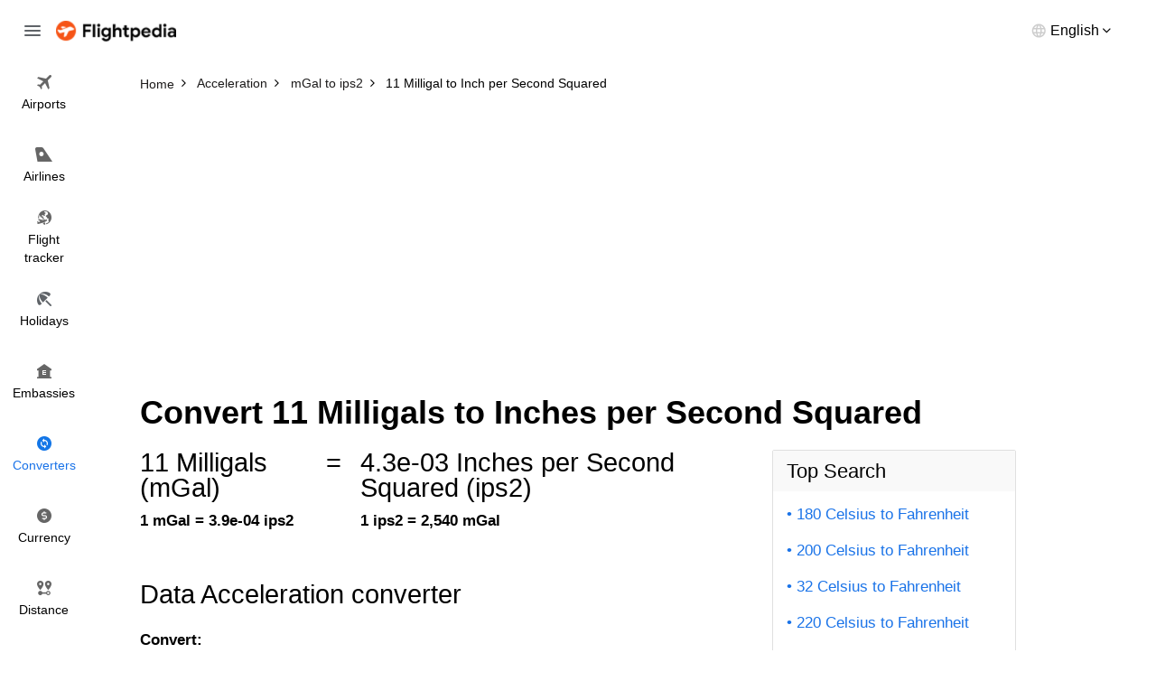

--- FILE ---
content_type: text/html; charset=utf-8
request_url: https://www.flightpedia.org/convert/11-milligals-to-inches-per-second-squared.html
body_size: 3585
content:
<!DOCTYPE html>
<html lang="en">
<head>  
  <meta http-equiv="Content-Type" content="text/html; charset=UTF-8" />
  <meta name="viewport" content="width=device-width, initial-scale=1">
  <title>11 Milligal to Inch per Second Squared Conversion Calculator - 11 mGal to ips2</title>
  <meta name="description" content="Convert 11 Milligal to Inch per Second Squared with our online conversion.">
  <meta name="keywords" content="11 Milligal to Inch per Second Squared,11 mGal to ips2" />
  <link rel="canonical" href="https://www.flightpedia.org/convert/11-milligals-to-inches-per-second-squared.html" />
<link rel="amphtml" href="https://www.flightpedia.org/amp/convert/11-milligals-to-inches-per-second-squared.html" />
  <link rel="shortcut icon" href="https://www.flightpedia.org/favicon.ico" type="image/x-icon">
  <link rel="icon" href="https://www.flightpedia.org/favicon.ico" type="image/x-icon">
  <link rel="apple-touch-icon" href="https://www.flightpedia.org/apple-icon.png"/>
  <link rel="apple-touch-icon" sizes="57x57" href="https://www.flightpedia.org/static/images/apple-icon-57x57.png">
  <link rel="apple-touch-icon" sizes="60x60" href="https://www.flightpedia.org/static/images/apple-icon-60x60.png">
  <link rel="apple-touch-icon" sizes="72x72" href="https://www.flightpedia.org/static/images/apple-icon-72x72.png">
  <link rel="apple-touch-icon" sizes="76x76" href="https://www.flightpedia.org/static/images/apple-icon-76x76.png">
  <link rel="apple-touch-icon" sizes="114x114" href="https://www.flightpedia.org/static/images/apple-icon-114x114.png">
  <link rel="apple-touch-icon" sizes="120x120" href="https://www.flightpedia.org/static/images/apple-icon-120x120.png">
  <link rel="apple-touch-icon" sizes="144x144" href="https://www.flightpedia.org/static/images/apple-icon-144x144.png">
  <link rel="apple-touch-icon" sizes="152x152" href="https://www.flightpedia.org/static/images/apple-icon-152x152.png">
  <link rel="apple-touch-icon" sizes="180x180" href="https://www.flightpedia.org/static/images/apple-icon-180x180.png">
  <link rel="icon" type="image/png" sizes="192x192"  href="https://www.flightpedia.org/static/images/android-icon-192x192.png">
  <link rel="icon" type="image/png" sizes="32x32" href="https://www.flightpedia.org/static/images/favicon-32x32.png">
  <link rel="icon" type="image/png" sizes="96x96" href="https://www.flightpedia.org/static/images/favicon-96x96.png">
  <link rel="icon" type="image/png" sizes="16x16" href="https://www.flightpedia.org/static/images/favicon-16x16.png">
  <link rel="manifest" href="https://www.flightpedia.org/static/images/manifest.json">
  <link rel="stylesheet" href="/static/CACHE/css/output.1fb9c64cd36d.css" type="text/css">
  </head>
<body>
<header class="h">
    <div class="container-fluid">
        <div class="h_w">
            <span class="h_bars ic ic-bars js-bars"></span>
            <a href="/" class="h_a"><img src="/static/images/logo.png" alt="Flightpedia.org" width="133px" height="23px"></a>
            <div class="h_l">
                <div class="h_lt"><span>English</span></div>
                <ul class="h_ls">
                    <li><a href="#">International</a></li>
                    <li><a href="#">Deutsch</a></li>
                    <li><a href="#">Español</a></li>
                    <li><a href="#">Français</a></li>
                    <li><a href="#">Dansk</a></li>
                    <li><a href="#">Italiano</a></li>
                    <li><a href="#">Nederlands</a></li>
                </ul>
            </div>
        </div>
    </div>
    <nav class="n">
        <ul class="n_m">
            <li ><a href="/airports.html"><i class="ic ic-flight"></i> <span>Airports</span></a></li>
            <li ><a href="/airlines.html"><i class="ic ic-airline"></i> <span>Airlines</span></a></li>
            <li ><a href="/flight-status.html"><i class="ic ic-tracker"></i> <span>Flight <br>tracker</span></a></li>
            <li ><a href="/holiday.html"><i class="ic ic-holiday"></i> <span>Holidays</span></a></li>
            <li ><a href="/embassy.html"><i class="ic ic-embassy"></i> <span>Embassies</span></a></li>
            <li class="active"><a href="/convert.html"><i class="ic ic-converter"></i> <span>Converters</span></a></li>
            <li ><a href="/currency.html"><i class="ic ic-currency"></i> <span>Currency</span></a></li>
            <li ><a href="/flight-distance.html"><i class="ic ic-distance"></i> <span>Distance</span></a></li>
        </ul>
    </nav>
</header>
<div class="u">
    <a href="/" class="u_a"><img src="/static/images/logo.png" alt="Flightpedia" width="133px" height="23px"></a>
    <ul class="n_m">
        <li ><a href="/airports.html"><i class="ic ic-flight"></i> <span>Airports</span></a></li>
        <li ><a href="/airlines.html"><i class="ic ic-airline"></i> <span>Airlines</span></a></li>
        <li ><a href="/flight-status.html"><i class="ic ic-tracker"></i> <span>Flight <br>tracker</span></a></li>
        <li ><a href="/holiday.html"><i class="ic ic-holiday"></i> <span>Holidays</span></a></li>
        <li ><a href="/embassy.html"><i class="ic ic-embassy"></i> <span>Embassies</span></a></li>
        <li class="active"><a href="/convert.html"><i class="ic ic-converter"></i> <span>Converters</span></a></li>
        <li ><a href="/currency.html"><i class="ic ic-currency"></i> <span>Currency</span></a></li>
        <li ><a href="/flight-distance.html"><i class="ic ic-distance"></i> <span>Distance</span></a></li>
    </ul>
</div>

<main class="main-content">
  
<div class="breadcrumb-box">
	<div class="container">
		<ol class="breadcrumb clear-fix" vocab="https://schema.org/" typeof="BreadcrumbList">
			<li property="itemListElement" typeof="ListItem">
				<a class="crumb_link" href="https://www.flightpedia.org" property="item" typeof="WebPage"><span property="name">Home</span></a><meta property="position" content="1">
			</li>
			<li property="itemListElement" typeof="ListItem">
				<a class="crumb_link" href="https://www.flightpedia.org/convert/acceleration.html" property="item" typeof="WebPage"><span property="name">Acceleration</span></a><meta property="position" content="2">
			</li>
			<li property="itemListElement" typeof="ListItem">
				<a class="crumb_link" href="https://www.flightpedia.org/convert-milligals-to-inches-per-second-squared.html" property="item" typeof="WebPage"><span property="name">mGal to ips2</span></a><meta property="position" content="3">
			</li>
			<li class="active" property="itemListElement" typeof="ListItem">
				<span property="name">11 Milligal to Inch per Second Squared</span><meta property="position" content="4">
			</li>
		</ol>
	</div>
</div>
<div class="container">
<ins class="adsbygoogle"
     style="display:block"
     data-ad-client="ca-pub-1483918455930612"
     data-ad-slot="7574881828"
     data-ad-format="auto"></ins>
<script>
(adsbygoogle = window.adsbygoogle || []).push({});
</script>
</div>
<div class="s s8">
	<div class="container">
		<div class="s8_h">
			
			<h1 class="s8_t">Convert 11 Milligals to Inches per Second Squared</h1>
			
		</div>
		<div class="s8_g">
			<div class="s8_g1">
				<div class="s8_m">
					<div class="s8_e">
						<div class="s8_ec">
							<div class="s8_en">11 Milligals
							(mGal)</div>
							<strong class="s8_ek">1 mGal = 3.9e-04 ips2</strong>
						</div>
						<div class="s8_ec">
							<span class="s8_en">=</span>
						</div>
						<div class="s8_ec">
							<div class="s8_en"> 4.3e-03
								Inches per Second Squared
							(ips2)</div>
							<strong class="s8_ek">1 ips2 = 2,540 mGal</strong>
						</div>
					</div>
					<div class="s8_d">
						<h2 class="s_t">Data Acceleration converter</h2>
						<form action="/convert/acceleration.html" method="post"><input type="hidden" name="csrfmiddlewaretoken" value="x3UkJa5W7pJpNmO241k2R6bcBWEQT5R5gW7TXYOpZBZocNclEDAQR5gzcBtIBVgr">
							<div class="s8_f cp hidden-sm hidden-xs">
								<div class="form-group">
									<label class="form-label" for="amount">Convert:</label>
									<input type="text" size="10" value="11" name="amount" id="amount" class="form-control"/>
								</div>
								<div class="s8_fn">(Enter an amount)</div>
								<div class="s8_fg">
									<div class="s8_fc">
										<div class="form-group has-feedback">
											<label class="form-label" for="from">From:</label>
											<select tabindex="2" size="10" name="from" id="from" class="form-control" style="height: 290px">
												
												<option  value="feet-per-hour-per-second">Foot per Hour per Second</option>
												
												<option  value="feet-per-minute-per-second">Foot per Minute per Second</option>
												
												<option  value="feet-per-second-squared">Foot per Second Squared</option>
												
												<option  value="gals">Gal</option>
												
												<option  value="inches-per-minute-per-second">Inch per Minute per Second</option>
												
												<option  value="inches-per-second-squared">Inch per Second Squared</option>
												
												<option  value="kilometers-per-hour-per-second">Kilometer per Hour per Second</option>
												
												<option  value="kilometers-per-hour-squared">Kilometer per Hour Squared</option>
												
												<option  value="kilometers-per-second-squared">Kilometer per Second Squared</option>
												
												<option  value="knots-per-second">Knot per Second</option>
												
												<option  value="meters-per-second-squared">Meter per Second Squared</option>
												
												<option  value="microgals">Microgal</option>
												
												<option  value="miles-per-hour-per-second">Mile per Hour per Second</option>
												
												<option  value="miles-per-minute-per-second">Mile per Minute per Second</option>
												
												<option  value="miles-per-second-squared">Mile per Second Squared</option>
												
												<option  selected="selected"  value="milligals">Milligal</option>
												
												<option  value="standard-gravity">Standard Gravity</option>
												
											</select>
										</div>
									</div>
									<div class="s8_fc">
										<div class="form-group has-feedback">
											<label class="form-label" for="to">To:</label>
											<select tabindex="3" size="10" name="to" id="to" class="form-control" style="height: 290px">
												
												<option  value="feet-per-hour-per-second">Foot per Hour per Second</option>
												
												<option  value="feet-per-minute-per-second">Foot per Minute per Second</option>
												
												<option  value="feet-per-second-squared">Foot per Second Squared</option>
												
												<option  value="gals">Gal</option>
												
												<option  value="inches-per-minute-per-second">Inch per Minute per Second</option>
												
												<option  selected="selected"  value="inches-per-second-squared">Inch per Second Squared</option>
												
												<option  value="kilometers-per-hour-per-second">Kilometer per Hour per Second</option>
												
												<option  value="kilometers-per-hour-squared">Kilometer per Hour Squared</option>
												
												<option  value="kilometers-per-second-squared">Kilometer per Second Squared</option>
												
												<option  value="knots-per-second">Knot per Second</option>
												
												<option  value="meters-per-second-squared">Meter per Second Squared</option>
												
												<option  value="microgals">Microgal</option>
												
												<option  value="miles-per-hour-per-second">Mile per Hour per Second</option>
												
												<option  value="miles-per-minute-per-second">Mile per Minute per Second</option>
												
												<option  value="miles-per-second-squared">Mile per Second Squared</option>
												
												<option  value="milligals">Milligal</option>
												
												<option  value="standard-gravity">Standard Gravity</option>
												
											</select>
										</div>
									</div>
								</div>
								<div class="s8_fg">
									<div class="s8_fc">
										<button type="submit" class="s8_fa btn-block btn btn-1">Convert</button>
									</div>
								</div>
							</div>
						</form>
						<form action="/convert/acceleration.html" method="post"><input type="hidden" name="csrfmiddlewaretoken" value="x3UkJa5W7pJpNmO241k2R6bcBWEQT5R5gW7TXYOpZBZocNclEDAQR5gzcBtIBVgr">
							<div class="s8_f sp hidden-lg hidden-md">
								<div class="form-group">
									<label class="form-label" for="damount">Convert:</label>
									<input type="text" size="10" value="11" name="amount" id="damount" class="form-control"/>
								</div>
								<div class="s8_fn">(Please enter a number)</div>
								<div class="form-group has-feedback">
									<label class="form-label" for="frommb">From:</label>
									<select name="from" id="frommb" class="form-control">
										
										<option  value="feet-per-hour-per-second">Foot per Hour per Second</option>
										
										<option  value="feet-per-minute-per-second">Foot per Minute per Second</option>
										
										<option  value="feet-per-second-squared">Foot per Second Squared</option>
										
										<option  value="gals">Gal</option>
										
										<option  value="inches-per-minute-per-second">Inch per Minute per Second</option>
										
										<option  value="inches-per-second-squared">Inch per Second Squared</option>
										
										<option  value="kilometers-per-hour-per-second">Kilometer per Hour per Second</option>
										
										<option  value="kilometers-per-hour-squared">Kilometer per Hour Squared</option>
										
										<option  value="kilometers-per-second-squared">Kilometer per Second Squared</option>
										
										<option  value="knots-per-second">Knot per Second</option>
										
										<option  value="meters-per-second-squared">Meter per Second Squared</option>
										
										<option  value="microgals">Microgal</option>
										
										<option  value="miles-per-hour-per-second">Mile per Hour per Second</option>
										
										<option  value="miles-per-minute-per-second">Mile per Minute per Second</option>
										
										<option  value="miles-per-second-squared">Mile per Second Squared</option>
										
										<option  selected="selected"  value="milligals">Milligal</option>
										
										<option  value="standard-gravity">Standard Gravity</option>
										
									</select>
								</div>
								<div class="form-group has-feedback">
									<label class="form-label" for="tomb">To:</label>
									<select name="to" id="tomb" class="form-control" >
										
										<option  value="feet-per-hour-per-second">Foot per Hour per Second</option>
										
										<option  value="feet-per-minute-per-second">Foot per Minute per Second</option>
										
										<option  value="feet-per-second-squared">Foot per Second Squared</option>
										
										<option  value="gals">Gal</option>
										
										<option  value="inches-per-minute-per-second">Inch per Minute per Second</option>
										
										<option  selected="selected"  value="inches-per-second-squared">Inch per Second Squared</option>
										
										<option  value="kilometers-per-hour-per-second">Kilometer per Hour per Second</option>
										
										<option  value="kilometers-per-hour-squared">Kilometer per Hour Squared</option>
										
										<option  value="kilometers-per-second-squared">Kilometer per Second Squared</option>
										
										<option  value="knots-per-second">Knot per Second</option>
										
										<option  value="meters-per-second-squared">Meter per Second Squared</option>
										
										<option  value="microgals">Microgal</option>
										
										<option  value="miles-per-hour-per-second">Mile per Hour per Second</option>
										
										<option  value="miles-per-minute-per-second">Mile per Minute per Second</option>
										
										<option  value="miles-per-second-squared">Mile per Second Squared</option>
										
										<option  value="milligals">Milligal</option>
										
										<option  value="standard-gravity">Standard Gravity</option>
										
									</select>
								</div>
								<button type="submit" class="s8_fa btn-block btn btn-1">Convert</button>
							</div>
						</form>
					</div>
					<div class="s8_q">
						<h2 class="s_t">More information from the unit converter</h2>
						<div class="s8_qm">
							
							<div class="s8_qi">
								<h3 class="s8_qh">Q: How many Milligals in a Inch per Second Squared?</h3>
								<div class="s8_qd">The answer is <b>2,540</b> Inch per Second Squared</div>
							</div>
							
							<div class="s8_qi">
								<h3 class="s8_qh">Q: How do you convert 11 Milligal (mGal) to Inch per Second Squared (ips2)?</h3>
								<div class="s8_qd">11 Milligal is equal to 4.3e-03 Inch per Second Squared. Formula to convert 11 mGal to ips2 is <b>11 / 2540</b></div>
							</div>
							
							<div class="s8_qi">
								<h3 class="s8_qh">Q: How many Milligals in 11 Inches per Second Squared?</h3>
								<div class="s8_qd">The answer is <b>27,940</b> Milligals</div>
							</div>
							
						</div>
					</div>
					<div class="s8_k">
						<h2 class="s_t">Lastest Convert Queries</h2>
						<ul class="s8_sm">
							
							<li>
								<a href="/convert/69-milligals-to-inches-per-minute-per-second.html">
									69 Milligals to Inches per Minute per Second
								</a>
							</li>
							
							<li>
								<a href="/convert/69-milligals-to-kilometers-per-hour-squared.html">
									69 Milligals to Kilometers per Hour Squared
								</a>
							</li>
							
							<li>
								<a href="/convert/1011-milligals-to-inches-per-minute-per-second.html">
									1011 Milligals to Inches per Minute per Second
								</a>
							</li>
							
							<li>
								<a href="/convert/944-milligals-to-microgals.html">
									944 Milligals to Microgals
								</a>
							</li>
							
							<li>
								<a href="/convert/5935-milligals-to-microgals.html">
									5935 Milligals to Microgals
								</a>
							</li>
							
							<li>
								<a href="/convert/57-milligals-to-feet-per-minute-per-second.html">
									57 Milligals to Feet per Minute per Second
								</a>
							</li>
							
							<li>
								<a href="/convert/6060-milligals-to-feet-per-minute-per-second.html">
									6060 Milligal to Foot per Minute per Second
								</a>
							</li>
							
							<li>
								<a href="/convert/25-milligals-to-meters-per-second-squared.html">
									25 Milligals to Meters per Second Squared
								</a>
							</li>
							
							<li>
								<a href="/convert/9975-milligals-to-gals.html">
									9975 Milligal to Gal
								</a>
							</li>
							
							<li>
								<a href="/convert/1095-milligals-to-gals.html">
									1095 Milligals to Gals
								</a>
							</li>
							
							<li>
								<a href="/convert/1017-milligals-to-feet-per-minute-per-second.html">
									1017 Milligals to Feet per Minute per Second
								</a>
							</li>
							
							<li>
								<a href="/convert/976-milligals-to-gals.html">
									976 Milligals to Gals
								</a>
							</li>
							
							<li>
								<a href="/convert/224-milligals-to-feet-per-minute-per-second.html">
									224 Milligals to Feet per Minute per Second
								</a>
							</li>
							
							<li>
								<a href="/convert/1098-milligals-to-microgals.html">
									1098 Milligals to Microgals
								</a>
							</li>
							
							<li>
								<a href="/convert/55-milligals-to-feet-per-minute-per-second.html">
									55 Milligals to Feet per Minute per Second
								</a>
							</li>
							
							<li>
								<a href="/convert/177-milligals-to-feet-per-minute-per-second.html">
									177 Milligals to Feet per Minute per Second
								</a>
							</li>
							
						</ul>
					</div>
				</div>
			</div>
			<div class="s8_g2">
				<div class="s8_s">
	<h3 class="s8_sh">Top Search</h3>
	<ul class="s8_sm">
		
		<li>
			<a href="/convert/180-celsius-to-fahrenheit.html">180 Celsius to Fahrenheit</a>
		</li>
		
		<li>
			<a href="/convert/200-celsius-to-fahrenheit.html">200 Celsius to Fahrenheit</a>
		</li>
		
		<li>
			<a href="/convert/32-celsius-to-fahrenheit.html">32 Celsius to Fahrenheit</a>
		</li>
		
		<li>
			<a href="/convert/220-celsius-to-fahrenheit.html">220 Celsius to Fahrenheit</a>
		</li>
		
		<li>
			<a href="/convert/23-kilogram-to-pounds.html">23 Kilograms to Pounds</a>
		</li>
		
		<li>
			<a href="/convert/100-gram-to-ounces.html">100 Grams to Ounces</a>
		</li>
		
		<li>
			<a href="/convert/15-kilogram-to-pounds.html">15 Kilograms to Pounds</a>
		</li>
		
		<li>
			<a href="/convert/50-kilogram-to-pounds.html">50 Kilograms to Pounds</a>
		</li>
		
		<li>
			<a href="/convert/190-celsius-to-fahrenheit.html">190 Celsius to Fahrenheit</a>
		</li>
		
		<li>
			<a href="/convert/500-milliliter-to-ounces.html">500 Milliliter to Ounce</a>
		</li>
		
		<li>
			<a href="/convert/30-kilogram-to-pounds.html">30 Kilograms to Pounds</a>
		</li>
		
		<li>
			<a href="/convert/250-gram-to-ounces.html">250 Gram to Ounce</a>
		</li>
		
		<li>
			<a href="/convert/300-kilometers-hour-to-mile-per-hour.html">300 Kilometer / Hour to Mile per Hour</a>
		</li>
		
		<li>
			<a href="/convert/250-milliliters-to-fluid-ounces-us.html">250 Milliliter to US Fluid Ounces</a>
		</li>
		
		<li>
			<a href="/convert/50-gram-to-milliliter.html">50 Gram to Milliliter</a>
		</li>
		
		<li>
			<a href="/convert/5-milligram-to-milliliter.html">5 Milligram to Milliliter</a>
		</li>
		
		<li>
			<a href="/convert/200-gram-to-milliliter.html">200 Gram to Milliliter</a>
		</li>
		
		<li>
			<a href="/convert/25-kilogram-to-pounds.html">25 Kilograms to Pounds</a>
		</li>
		
	</ul>
</div>

			</div>
		</div>
	</div>
</div>

</main>
<footer class="f">
    <div class="container">
        <div class="f_w">
            <ul class="f_n">
                <li><a href="/page/about-us.html">About us</a></li>
                <li><a href="/page/terms-and-conditions.html">Terms and conditions</a></li>
                <li><a href="/contact.html">Feedback</a></li>
                <li><a href="/contact.html">Contact us</a></li>
            </ul>
            <p class="f_e">Disclaimers: Flightpedia is a flight search engine, not a booking agency. Should you have any questions regarding your flight booking, kindly contact your airline or travel agency for assistance.</p>
        </div>
    </div>
</footer>
<script src="/static/CACHE/js/output.dfc81c3269cc.js"></script>
<script data-ad-client="ca-pub-1483918455930612" async src="https://pagead2.googlesyndication.com/pagead/js/adsbygoogle.js"></script>
<script async src="https://www.googletagmanager.com/gtag/js?id=G-LHB3YYGL5R"></script>
<script>
  window.dataLayer = window.dataLayer || [];
  function gtag(){dataLayer.push(arguments);}
  gtag('js', new Date());

  gtag('config', 'G-LHB3YYGL5R');
</script>
</body>
</html>


--- FILE ---
content_type: text/html; charset=utf-8
request_url: https://www.google.com/recaptcha/api2/aframe
body_size: 266
content:
<!DOCTYPE HTML><html><head><meta http-equiv="content-type" content="text/html; charset=UTF-8"></head><body><script nonce="A2WyAyB-ZEiZykzLS9t1MQ">/** Anti-fraud and anti-abuse applications only. See google.com/recaptcha */ try{var clients={'sodar':'https://pagead2.googlesyndication.com/pagead/sodar?'};window.addEventListener("message",function(a){try{if(a.source===window.parent){var b=JSON.parse(a.data);var c=clients[b['id']];if(c){var d=document.createElement('img');d.src=c+b['params']+'&rc='+(localStorage.getItem("rc::a")?sessionStorage.getItem("rc::b"):"");window.document.body.appendChild(d);sessionStorage.setItem("rc::e",parseInt(sessionStorage.getItem("rc::e")||0)+1);localStorage.setItem("rc::h",'1768948409483');}}}catch(b){}});window.parent.postMessage("_grecaptcha_ready", "*");}catch(b){}</script></body></html>